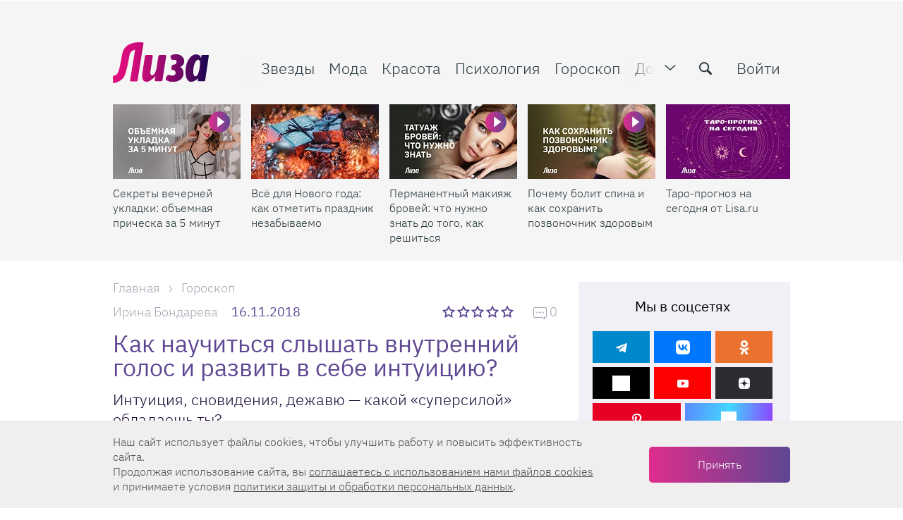

--- FILE ---
content_type: text/html; charset=utf-8
request_url: https://aflt.market.yandex.ru/widgets/service?appVersion=4e3c53b3d5b5ecec91b93b9c3c0637f348aa0ce5
body_size: 492
content:

        <!DOCTYPE html>
        <html>
            <head>
                <title>Виджеты, сервисная страница!</title>

                <script type="text/javascript" src="https://yastatic.net/s3/market-static/affiliate/2393a198fd495f7235c2.js" nonce="OfS5/LNnsr4CKQUfCHCwow=="></script>

                <script type="text/javascript" nonce="OfS5/LNnsr4CKQUfCHCwow==">
                    window.init({"browserslistEnv":"legacy","page":{"id":"affiliate-widgets:service"},"request":{"id":"1767238379043\u002F603d7638b74ca90190fbd03f4b470600\u002F1"},"metrikaCounterParams":{"id":45411513,"clickmap":true,"trackLinks":true,"accurateTrackBounce":true}});
                </script>
            </head>
        </html>
    

--- FILE ---
content_type: image/svg+xml
request_url: https://lisa.ru/img/menu/crosswords.svg
body_size: 773
content:
<svg width="20" height="20" fill="none" xmlns="http://www.w3.org/2000/svg"><path d="M4.722 9.778h4.334c.399 0 .722-.324.722-.722V4.722A.722.722 0 009.056 4H4.722c-.4 0-.722.324-.722.722v4.334c0 .398.323.722.722.722zm.722-4.334h2.89v2.89h-2.89v-2.89zM16.278 4h-4.334c-.399 0-.722.324-.722.722v4.334c0 .398.323.722.722.722h4.334c.4 0 .722-.324.722-.722V4.722A.722.722 0 0016.278 4zm-.722 4.333h-2.89V5.444h2.89v2.89zM9.056 17c.399 0 .722-.323.722-.722v-4.334c0-.399-.323-.722-.722-.722H4.722c-.4 0-.722.323-.722.722v4.334c0 .4.323.722.722.722h4.334zm-3.612-4.333h2.89v2.889h-2.89v-2.89zM14.333 12h-.666a.667.667 0 00-.667.667v2.666c0 .368.299.667.667.667h.666a.667.667 0 00.667-.667v-2.666a.667.667 0 00-.667-.667z" fill="#DB338C"/><path d="M12 13.667v.666c0 .368.299.667.667.667h2.666a.667.667 0 00.667-.667v-.666a.667.667 0 00-.667-.667h-2.666a.667.667 0 00-.667.667z" fill="#DB338C"/></svg>